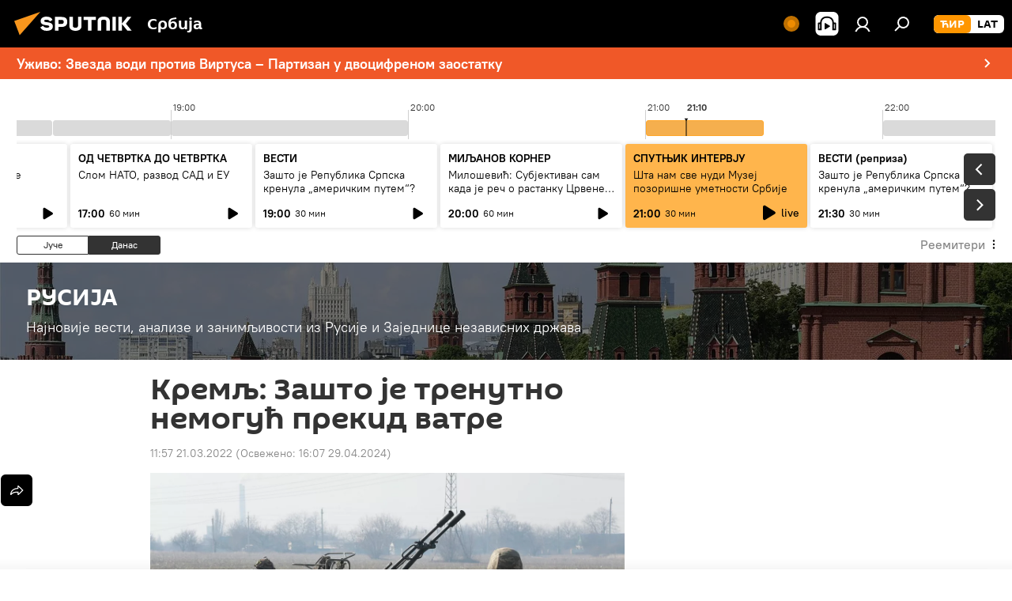

--- FILE ---
content_type: application/x-javascript
request_url: https://sputnikportal.rs/project_data/firebase-config.js
body_size: 269
content:
let firebaseConfig = {
    apiKey : "AIzaSyBoOsJ4UDXg_VrcVwd0GSpkCwHyj2kqtZQ",
    authDomain : "sputnik-europe-small.firebaseapp.com",
    databaseURL : "https://sputnik-europe-small.firebaseio.com",
    projectId : "sputnik-europe-small",
    storageBucket : "sputnik-europe-small.appspot.com",
    messagingSenderId : "635294676195",
    appId : "1:635294676195:web:acba279e7464f184d4c1d6"
};
let vapidKey = 'BJdCRLQl9aOXxIWINYT5aLx2TVToBhB4aYlP1YUAg6m6wKF2LyONnmWpEAf7GLymKUpYnp_Go6ObfqGUqmKKHhg';